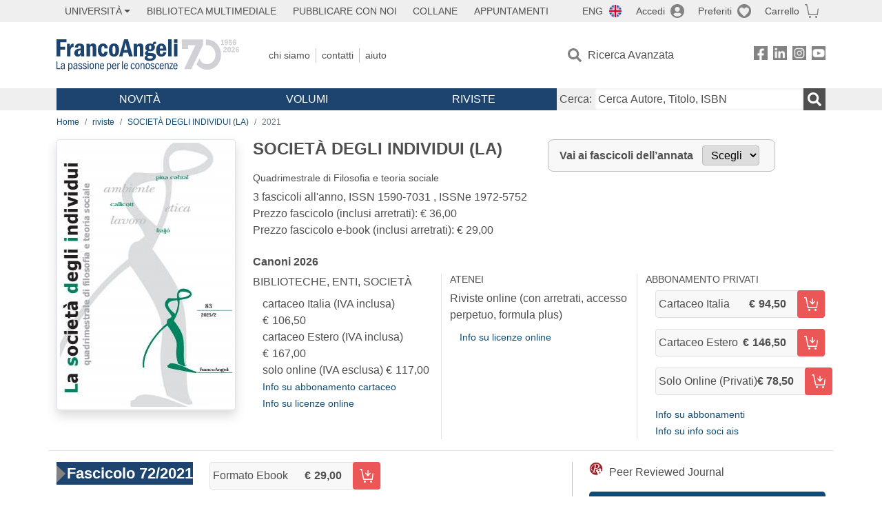

--- FILE ---
content_type: text/html; charset=utf-8
request_url: https://francoangeli.it/riviste/rivista-fascicolo?IDRivista=71&lingua=En&anno=2021
body_size: 22609
content:

<!DOCTYPE html>
<html lang="it">
<head>



    <!--
     //Inizializzazione variabile di sistema
     //Gestione CookieManClient
     -->

    <!-- Google Tag Manager -->
    <script>
        (function (w, d, s, l, i) {
            w[l] = w[l] || []; w[l].push({
                'gtm.start':
                    new Date().getTime(), event: 'gtm.js'
            }); var f = d.getElementsByTagName(s)[0],
                j = d.createElement(s), dl = l != 'dataLayer' ? '&l=' + l : ''; j.async = true; j.src =
                    'https://www.googletagmanager.com/gtm.js?id=' + i + dl; f.parentNode.insertBefore(j, f);
        })(window, document, 'script', 'dataLayer', 'GTM-MSTLCM6');</script>
    <!-- End Google Tag Manager -->
    <!--Facebook Pixel-->
    <!--End facebook Pixel -->
    <meta charset="UTF-8">
    <meta name="viewport" content="width=device-width, initial-scale=1, shrink-to-fit=no">
    <!--
        <meta name="twitter:card" content="summary" />
        <meta name="twitter:site" content="@AngeliEdizioni" />
        -->


    <meta property="og:locale" content="it_IT" />
    <meta property="og:type" content="website" />
    <meta property="og:site_name" content="FrancoAngeli" />
    <meta http="Content-Language" content="it">


        <title>SOCIET&#xC0; DEGLI INDIVIDUI (LA) /2021</title>

        <meta name="description" content="SOCIET&#xC0; DEGLI INDIVIDUI (LA) Quadrimestrale di Filosofia e teoria sociale 3 fascicoli all&#x27;anno." />
        <meta property="og:description" content="SOCIET&#xC0; DEGLI INDIVIDUI (LA) Quadrimestrale di Filosofia e teoria sociale 3 fascicoli all&#x27;anno." />

    <meta name="url" property="og:url" content="https://francoangeli.it/riviste/rivista-fascicolo?IDRivista=71&amp;lingua=En&amp;anno=2021" />

        <meta property="og:image:width" content="600" />
        <meta property="og:image:height" content="900" />
        <meta name="image" property="og:image" content="https://fapublic.blob.core.windows.net/fa-riviste/copertine/las.jpg" />



    <meta name="copyright" content="francoangeli.it, FrancoAngeli Editore, Edizioni FrancoAngeli, Franco Angeli" />

    <link rel="preconnect" href="https://fonts.gstatic.com">
    <link rel="stylesheet" href="https://fonts.googleapis.com/icon?family=Material+Icons">
    <script defer src="https://unpkg.com/htmx.org@1.5.0" integrity="sha384-oGA+prIp5Vchu6we2YkI51UtVzN9Jpx2Z7PnR1I78PnZlN8LkrCT4lqqqmDkyrvI" crossorigin="anonymous"></script>

    <link href="https://cdn.jsdelivr.net/npm/bootstrap@5.1.1/dist/css/bootstrap.min.css" rel="stylesheet" integrity="sha384-F3w7mX95PdgyTmZZMECAngseQB83DfGTowi0iMjiWaeVhAn4FJkqJByhZMI3AhiU" crossorigin="anonymous">
    <link rel="stylesheet" href="https://cdn.jsdelivr.net/npm/bootstrap-icons@1.11.3/font/bootstrap-icons.min.css">

    <link rel="stylesheet" href="/assets/vendor/owlcarousel2.3.4/assets/owl.carousel.min.css">


    <link href="https://cdn.jsdelivr.net/npm/select2@4.1.0-rc.0/dist/css/select2.min.css" rel="stylesheet" />


    <link rel="stylesheet" href="/assets/styles.css?v=x_TMoQ9gV0AXTW3z_8yWsHqGHoFJMFPMJLfnFGa06sY" />
    <link rel="stylesheet" href="/assets/navigation.css?v=j_6Yti_AyLZb8e605E-q5Gy7RsDRlqLNe2x_CKAqc4A" />

    <script src="/lib/jquery-3.6.0.min.js"></script>
    <script src="/lib/jquery-ui.min.js"></script>
    <script src="/lib/bootstrap.bundle.min.js"></script>
    <script src="/lib/select2.min.js"></script>
    <script src="/assets/vendor/owlcarousel2.3.4/owl.carousel.min.js"></script>


    
    
    

</head>
<body class="pagina-RivistaFascicoli  ">
    <!-- Google Tag Manager (noscript) -->
    <noscript>
        <iframe src="https://www.googletagmanager.com/ns.html?id=GTM-MSTLCM6"
                height="0" width="0" style="display:none;visibility:hidden"></iframe>
    </noscript>
    <!-- End Google Tag Manager (noscript) -->
    <div id="shadowlayer" class=""></div>


    <header class="container-full">
        <div class="menu-wrapper">
            <div class="top">
                <div class="visually-hidden-focusable">
                    <ul>
                        <li><a href="#anchor-menu-content" class="visually-hidden-focusable">Menu</a></li>
                        <li><a href="#anchor-main-content" class="visually-hidden-focusable">Main content</a></li>
                        <li><a href="#anchor-footer-content" class="visually-hidden-focusable">Footer</a></li>
                    </ul>
                </div>
            </div>
            <div class="middle"></div>
            <div class="bottom"></div>
        </div>
        <section class="container menu" id="main-menu">
            <nav class="mobile" data-role="mobile">
                    <a class="ico margin i-flag-eng no-hover" href="/SetLanguage?culture=en&returnUrl=%2Friviste%2Frivista-fascicolo%3FIDRivista%3D71%26lingua%3DEn%26anno%3D2021"
                       role="button" tabindex="0" aria-label="Lingua inglese"></a>

                <div class="ico i-info open-menu" data-menu="info" role="button" tabindex="0" aria-label="Info" aria-controls="info" aria-expanded="false"></div>

                    <a href="/Account/Login" class="ico i-account" data-location="/Account/Login" role="button" tabindex="0" aria-label="Login"></a>
                <a href="/Wishlist" class="ico i-preferiti " role="button" tabindex="0" aria-label="Preferiti"></a>
                <a href="/carrello/carrello" class="ico i-carrello " role="button" tabindex="0" aria-label="Carrello"></a>
                <div class="ico i-menu open-menu" data-menu="mobile" role="button" tabindex="0" aria-label="Menu" aria-haspopup="true" aria-expanded="false"></div>
            </nav>

            <nav class="topleft" data-role="topleft" id="mobile-menu-wrapper" aria-hidden="false">
                <div class="dropdown menu-item submenu">
                    <button class="btn btn-dropdown dropdown-toggle gray2 whiteOnFocus" type="button" id="dropdownMenuButton" data-bs-toggle="dropdown" aria-haspopup="true" aria-expanded="false">
                        <span id="dropdownUnivLink"> Università</span>
                    </button>
                    <div class="dropdown-menu" aria-labelledby="dropdownMenuButton">
                        <div class="link-list-wrapper">
                            <ul class="link-list">
                                <li><a class="dropdown-item list-item menu-item gray2 whiteOnFocus" href="/AreaUniversitaria/ServiziPerDocenti"><span>Docenti</span></a></li>
                                <li><a class="dropdown-item list-item menu-item gray2 whiteOnFocus" href="/AreaUniversitaria/ServiziPerStudenti"><span>Studenti</span></a></li>
                            </ul>
                        </div>
                    </div>
                </div>

                <a href="/multimedia" class="btn menu-item gray2"> Biblioteca Multimediale</a>
                <a href="/autori/16" class="btn menu-item gray2">Pubblicare con Noi</a>
                <a href="/collane" class="btn menu-item gray2">Collane</a>
                <a href="/appuntamenti" class="btn menu-item gray2">Appuntamenti</a>
            </nav>

            <nav class="actions topright" data-role="topright">

                    <a class="menu-item ico margin i-flag-eng no-hover" href="/SetLanguage?culture=en&returnUrl=%2Friviste%2Frivista-fascicolo%3FIDRivista%3D71%26lingua%3DEn%26anno%3D2021">ENG</a>

                    <a href="/Account/Login" class="menu-item login ico margin i-account gray2" data-location="/Account/Login">Accedi</a>

                <a id="iconaPreferiti" href="/Wishlist" class="menu-item ico margin i-preferiti gray2 ">Preferiti</a>
                <a id="iconaCarrello" href="/Carrello/Carrello" class="menu-item ico margin i-carrello gray2 ">Carrello</a>
            </nav>

            <nav class="branding" data-role="branding">
                <a href="/" class="logo" aria-label="Home FrancoAngeli Editore"></a>
            </nav>

            <nav class="info" data-role="info">
                <a href="/chi-siamo" class="menu-item gray2">Chi Siamo</a>
                <a href="/contatti" class="menu-item gray2">Contatti</a>
                <a href="/aiuto/" class="menu-item gray2">Aiuto</a>
            </nav>

            <nav class="search" data-role="search" id="mobile-menu-wrapper" aria-hidden="false">
                <a href="/ricerca-avanzata" class="menu-item ico-pre margin i-ricerca ricerca-avanzata ">Ricerca Avanzata</a>
            </nav>

            <nav class="social" data-role="social">
                <a href="/Facebook" class="menu-item ico i-fb filter" aria-label="FrancoAngeli su Facebook"></a>
                <a href="/Linkedin" class="menu-item ico i-ln filter" aria-label="FrancoAngeli su Linkedin" target="blank"></a>
                <a href="https://www.instagram.com/edizionifrancoangeli" class="menu-item ico  i-in filter" aria-label="FrancoAngeli su Instagram" target="blank"></a>
                <a href="https://www.youtube.com/channel/UC_bT337D8dxHFVPCbb1Yl4g" class="menu-item ico  i-yt filter" aria-label="FrancoAngeli su YouTube" target="blank"></a>
            </nav>

            <div id="anchor-menu-content" class="visually-hidden">Menu</div>


            
<nav class="main" data-role="main" id="mobile-menu-wrapper" aria-hidden="false">
    <button class="btn whiteOnFocusMenu menu-item megamenu d-lg-flex" type="button" id="dropdownMenuButtonNovita" data-bs-toggle="dropdown" aria-haspopup="true" aria-expanded="false">
        <span class="menu-item megamenu-toggle">
            <i class="bi bi-chevron-down menu-icon-down d-block d-lg-none d-none"></i>
            <i class="bi bi-chevron-right menu-icon-right d-block d-lg-none"></i>
            Novità
        </span>
    </button>
    <div class="dropdown-menu row w-100 fs-7" aria-labelledby="dropdownMenuButtonNovita">
        <div class="row">
            <div class="col-12 col-lg-8 link-list-wrapper mobile-only-menu">
                <p class="text-start fw-bold text-uppercase">Novità in Libreria</p>
                <div class="row">
                    <div class="col-12 col-lg-6 d-flex flex-column align-items-start">
                        <ul class="link-list">
                                <li><a href="/Novita?cat=E" class="menu-item mega-item gray2 text-uppercase" aria-label="Antropologia">Antropologia</a></li>
                                <li><a href="/Novita?cat=A" class="menu-item mega-item gray2 text-uppercase" aria-label="Architettura, design, arte, territorio">Architettura, design, arte, territorio</a></li>
                                <li><a href="/Novita?cat=F" class="menu-item mega-item gray2 text-uppercase" aria-label="Comunicazione e media">Comunicazione e media</a></li>
                                <li><a href="/Novita?cat=D" class="menu-item mega-item gray2 text-uppercase" aria-label="Didattica, scienze della formazione">Didattica, scienze della formazione</a></li>
                                <li><a href="/Novita?cat=B" class="menu-item mega-item gray2 text-uppercase" aria-label="Economia, economia aziendale">Economia, economia aziendale</a></li>
                                <li><a href="/Novita?cat=H" class="menu-item mega-item gray2 text-uppercase" aria-label="Efficacia personale, carriere, lavoro">Efficacia personale, carriere, lavoro</a></li>
                                <li><a href="/Novita?cat=C" class="menu-item mega-item gray2 text-uppercase" aria-label="Filosofia, letteratura, linguistica, storia">Filosofia, letteratura, linguistica, storia</a></li>
                                <li><a href="/Novita?cat=I" class="menu-item mega-item gray2 text-uppercase" aria-label="Informatica, ingegneria">Informatica, ingegneria</a></li>
                        </ul>
                    </div>
                    <div class="col-12 col-lg-6 d-flex flex-column align-items-start">
                        <ul class="link-list">
                                    <li><a href="/Novita?cat=M" class="menu-item mega-item gray2 text-uppercase" aria-label="Management, finanza, marketing, operations, HR">Management, finanza, marketing, operations, HR</a></li>
                                    <li><a href="/Novita?cat=K" class="menu-item mega-item gray2 text-uppercase" aria-label="Medicina, sanit&#xE0;">Medicina, sanit&#xE0;</a></li>
                                    <li><a href="/Novita?cat=Q" class="menu-item mega-item gray2 text-uppercase" aria-label="Politica, diritto">Politica, diritto</a></li>
                                    <li><a href="/Novita?cat=R" class="menu-item mega-item gray2 text-uppercase" aria-label="Politiche e servizi sociali">Politiche e servizi sociali</a></li>
                                    <li><a href="/Novita?cat=P" class="menu-item mega-item gray2 text-uppercase" aria-label="Psicologia e psicoterapia: teorie e tecniche">Psicologia e psicoterapia: teorie e tecniche</a></li>
                                    <li><a href="/Novita?cat=V" class="menu-item mega-item gray2 text-uppercase" aria-label="Psicologia, benessere, autoaiuto">Psicologia, benessere, autoaiuto</a></li>
                                    <li><a href="/Novita?cat=L" class="menu-item mega-item gray2 text-uppercase" aria-label="Scienze">Scienze</a></li>
                                    <li><a href="/Novita?cat=T" class="menu-item mega-item gray2 text-uppercase" aria-label="Sociologia">Sociologia</a></li>
                        </ul>
                    </div>
                </div>

            </div>
            <div class="col-12 col-lg-4 border-start mobile-only-menu">
                <p class="text-start fw-bold text-uppercase">Le Riviste: Ultime Uscite</p>
                        <div class="accordion accordion-flush" aria-label="Argomento rivista Economia">
                            <div class="col d-flex flex-column align-items-start">
                                <span class="menu-acc-toggle chv menu-item gray2 text-uppercase" role="button" tabindex="0" aria-controls="listRiviste-Economia" aria-expanded="false">Economia</span>
                                <div class="menu-acc-content" id="listRiviste-Economia">
                                    <ul class="link-list">
                                            <li><a href="/riviste/sommario/10" class="menu-item gray2" aria-label="ECONOMICS AND POLICY OF ENERGY AND THE ENVIRONMENT">ECONOMICS AND POLICY OF ENERGY AND THE ENVIRONMENT</a></li>
                                            <li><a href="/riviste/sommario/14" class="menu-item gray2" aria-label="ECONOMIA E SOCIET&#xC0; REGIONALE ">ECONOMIA E SOCIET&#xC0; REGIONALE </a></li>
                                            <li><a href="/riviste/sommario/121" class="menu-item gray2" aria-label="HISTORY OF ECONOMIC THOUGHT AND POLICY">HISTORY OF ECONOMIC THOUGHT AND POLICY</a></li>
                                            <li><a href="/riviste/sommario/163" class="menu-item gray2" aria-label="FINANCIAL REPORTING">FINANCIAL REPORTING</a></li>
                                            <li><a href="/riviste/sommario/212" class="menu-item gray2" aria-label="CORPORATE GOVERNANCE AND RESEARCH &amp; DEVELOPMENT STUDIES">CORPORATE GOVERNANCE AND RESEARCH &amp; DEVELOPMENT STUDIES</a></li>
                                            <li><a href="/riviste/sommario/214" class="menu-item gray2" aria-label="Economia agro-alimentare">Economia agro-alimentare</a></li>
                                            <li><a href="/riviste/sommario/228" class="menu-item gray2" aria-label="RIVISTA DI STUDI SULLA SOSTENIBILITA&#x27;">RIVISTA DI STUDI SULLA SOSTENIBILITA&#x27;</a></li>
                                            <li><a href="/riviste/sommario/228" class="menu-item gray2" aria-label="RIVISTA DI STUDI SULLA SOSTENIBILITA&#x27;">RIVISTA DI STUDI SULLA SOSTENIBILITA&#x27;</a></li>
                                    </ul>
                                </div>
                            </div>
                        </div>
                        <div class="accordion accordion-flush" aria-label="Argomento rivista Psicologia e Psicoterapia">
                            <div class="col d-flex flex-column align-items-start">
                                <span class="menu-acc-toggle chv menu-item gray2 text-uppercase" role="button" tabindex="0" aria-controls="listRiviste-Psicologia e Psicoterapia" aria-expanded="false">Psicologia e Psicoterapia</span>
                                <div class="menu-acc-content" id="listRiviste-Psicologia e Psicoterapia">
                                    <ul class="link-list">
                                            <li><a href="/riviste/sommario/231" class="menu-item gray2" aria-label="PSICOLOGIA DI COMUNITA&#x27;">PSICOLOGIA DI COMUNITA&#x27;</a></li>
                                            <li><a href="/riviste/sommario/213" class="menu-item gray2" aria-label="QUADERNI DI PSICOTERAPIA COGNITIVA">QUADERNI DI PSICOTERAPIA COGNITIVA</a></li>
                                            <li><a href="/riviste/sommario/195" class="menu-item gray2" aria-label="PSICOTERAPIA PSICOANALITICA">PSICOTERAPIA PSICOANALITICA</a></li>
                                            <li><a href="/riviste/sommario/227" class="menu-item gray2" aria-label="QUADERNI DI GESTALT">QUADERNI DI GESTALT</a></li>
                                            <li><a href="/riviste/sommario/22" class="menu-item gray2" aria-label="INTERAZIONI">INTERAZIONI</a></li>
                                            <li><a href="/riviste/sommario/34" class="menu-item gray2" aria-label="PSICOTERAPIA E SCIENZE UMANE">PSICOTERAPIA E SCIENZE UMANE</a></li>
                                            <li><a href="/riviste/sommario/106" class="menu-item gray2" aria-label="RIVISTA SPERIMENTALE DI FRENIATRIA">RIVISTA SPERIMENTALE DI FRENIATRIA</a></li>
                                    </ul>
                                </div>
                            </div>
                        </div>
                        <div class="accordion accordion-flush" aria-label="Argomento rivista Sociologia">
                            <div class="col d-flex flex-column align-items-start">
                                <span class="menu-acc-toggle chv menu-item gray2 text-uppercase" role="button" tabindex="0" aria-controls="listRiviste-Sociologia" aria-expanded="false">Sociologia</span>
                                <div class="menu-acc-content" id="listRiviste-Sociologia">
                                    <ul class="link-list">
                                            <li><a href="/riviste/sommario/107" class="menu-item gray2" aria-label="SALUTE E SOCIET&#xC0;">SALUTE E SOCIET&#xC0;</a></li>
                                            <li><a href="/riviste/sommario/109" class="menu-item gray2" aria-label="RIV Rassegna Italiana di Valutazione">RIV Rassegna Italiana di Valutazione</a></li>
                                            <li><a href="/riviste/sommario/149" class="menu-item gray2" aria-label="MONDI MIGRANTI">MONDI MIGRANTI</a></li>
                                            <li><a href="/riviste/sommario/73" class="menu-item gray2" aria-label="STUDI ORGANIZZATIVI ">STUDI ORGANIZZATIVI </a></li>
                                    </ul>
                                </div>
                            </div>
                        </div>
                        <div class="accordion accordion-flush" aria-label="Argomento rivista Scienze del territorio">
                            <div class="col d-flex flex-column align-items-start">
                                <span class="menu-acc-toggle chv menu-item gray2 text-uppercase" role="button" tabindex="0" aria-controls="listRiviste-Scienze del territorio" aria-expanded="false">Scienze del territorio</span>
                                <div class="menu-acc-content" id="listRiviste-Scienze del territorio">
                                    <ul class="link-list">
                                            <li><a href="/riviste/sommario/188" class="menu-item gray2" aria-label="CRIOS">CRIOS</a></li>
                                            <li><a href="/riviste/sommario/217" class="menu-item gray2" aria-label="RIVISTA GEOGRAFICA ITALIANA">RIVISTA GEOGRAFICA ITALIANA</a></li>
                                            <li><a href="/riviste/sommario/224" class="menu-item gray2" aria-label="RIVISTA ITALIANA DI ACUSTICA">RIVISTA ITALIANA DI ACUSTICA</a></li>
                                    </ul>
                                </div>
                            </div>
                        </div>
                        <div class="accordion accordion-flush" aria-label="Argomento rivista Politica, diritto">
                            <div class="col d-flex flex-column align-items-start">
                                <span class="menu-acc-toggle chv menu-item gray2 text-uppercase" role="button" tabindex="0" aria-controls="listRiviste-Politica, diritto" aria-expanded="false">Politica, diritto</span>
                                <div class="menu-acc-content" id="listRiviste-Politica, diritto">
                                    <ul class="link-list">
                                            <li><a href="/riviste/sommario/165" class="menu-item gray2" aria-label="CITTADINANZA EUROPEA (LA)">CITTADINANZA EUROPEA (LA)</a></li>
                                            <li><a href="/riviste/sommario/116" class="menu-item gray2" aria-label="DEMOCRAZIA E DIRITTO">DEMOCRAZIA E DIRITTO</a></li>
                                    </ul>
                                </div>
                            </div>
                        </div>
                        <div class="accordion accordion-flush" aria-label="Argomento rivista Scienze della formazione">
                            <div class="col d-flex flex-column align-items-start">
                                <span class="menu-acc-toggle chv menu-item gray2 text-uppercase" role="button" tabindex="0" aria-controls="listRiviste-Scienze della formazione" aria-expanded="false">Scienze della formazione</span>
                                <div class="menu-acc-content" id="listRiviste-Scienze della formazione">
                                    <ul class="link-list">
                                            <li><a href="/riviste/sommario/191" class="menu-item gray2" aria-label="EDUCATION SCIENCES AND  SOCIETY">EDUCATION SCIENCES AND  SOCIETY</a></li>
                                            <li><a href="/riviste/sommario/215" class="menu-item gray2" aria-label="EXCELLENCE AND INNOVATION IN LEARNING AND TEACHING">EXCELLENCE AND INNOVATION IN LEARNING AND TEACHING</a></li>
                                            <li><a href="/riviste/sommario/234" class="menu-item gray2" aria-label="QUADERNI DI DIDATTICA DELLA SCRITTURA">QUADERNI DI DIDATTICA DELLA SCRITTURA</a></li>
                                    </ul>
                                </div>
                            </div>
                        </div>
                        <div class="accordion accordion-flush" aria-label="Argomento rivista Storia">
                            <div class="col d-flex flex-column align-items-start">
                                <span class="menu-acc-toggle chv menu-item gray2 text-uppercase" role="button" tabindex="0" aria-controls="listRiviste-Storia" aria-expanded="false">Storia</span>
                                <div class="menu-acc-content" id="listRiviste-Storia">
                                    <ul class="link-list">
                                            <li><a href="/riviste/sommario/164" class="menu-item gray2" aria-label="ITALIA CONTEMPORANEA">ITALIA CONTEMPORANEA</a></li>
                                            <li><a href="/riviste/sommario/50" class="menu-item gray2" aria-label="SOCIET&#xC0; E STORIA ">SOCIET&#xC0; E STORIA </a></li>
                                    </ul>
                                </div>
                            </div>
                        </div>
                        <div class="accordion accordion-flush" aria-label="Argomento rivista Filosofia">
                            <div class="col d-flex flex-column align-items-start">
                                <span class="menu-acc-toggle chv menu-item gray2 text-uppercase" role="button" tabindex="0" aria-controls="listRiviste-Filosofia" aria-expanded="false">Filosofia</span>
                                <div class="menu-acc-content" id="listRiviste-Filosofia">
                                    <ul class="link-list">
                                            <li><a href="/riviste/sommario/71" class="menu-item gray2" aria-label="SOCIET&#xC0; DEGLI INDIVIDUI (LA)">SOCIET&#xC0; DEGLI INDIVIDUI (LA)</a></li>
                                    </ul>
                                </div>
                            </div>
                        </div>
            </div>
        </div>
        <p class="mega-footer">Per restare informati sulle nostre novità e le ultime uscite delle nostre riviste, iscriviti alle nostre <a href="/Informatemi"><strong>Newsletter</strong></a></p>
    </div>

    <button class="btn whiteOnFocusMenu menu-item megamenu" type="button" id="dropdownMenuButtonVolumi" data-bs-toggle="dropdown" aria-haspopup="true" aria-expanded="false">
        <span class="menu-item megamenu-toggle">
            <i class="bi bi-chevron-down menu-icon-down d-block d-lg-none d-none"></i>
            <i class="bi bi-chevron-right menu-icon-right d-block d-lg-none"></i>
            Volumi
        </span>
    </button>
    <div class="dropdown-menu row fs-7 text-uppercase" aria-labelledby="dropdownMenuButtonVolumi">
        <div class="link-list-wrapper">
            <ul class="link-list">
                        <li><a href="/Volumi?cat=E" class="menu-item mega-item gray2" aria-label="Antropologia">Antropologia</a></li>
                        <li><a href="/Volumi?cat=A" class="menu-item mega-item gray2" aria-label="Architettura, design, arte, territorio">Architettura, design, arte, territorio</a></li>
                        <li><a href="/Volumi?cat=F" class="menu-item mega-item gray2" aria-label="Comunicazione e media">Comunicazione e media</a></li>
                        <li><a href="/Volumi?cat=D" class="menu-item mega-item gray2" aria-label="Didattica, scienze della formazione">Didattica, scienze della formazione</a></li>
                        <li><a href="/Volumi?cat=B" class="menu-item mega-item gray2" aria-label="Economia, economia aziendale">Economia, economia aziendale</a></li>
                        <li><a href="/Volumi?cat=H" class="menu-item mega-item gray2" aria-label="Efficacia personale, carriere, lavoro">Efficacia personale, carriere, lavoro</a></li>
                        <li><a href="/Volumi?cat=C" class="menu-item mega-item gray2" aria-label="Filosofia, letteratura, linguistica, storia">Filosofia, letteratura, linguistica, storia</a></li>
                        <li><a href="/Volumi?cat=I" class="menu-item mega-item gray2" aria-label="Informatica, ingegneria">Informatica, ingegneria</a></li>
                        <li><a href="/Volumi?cat=M" class="menu-item mega-item gray2" aria-label="Management, finanza, marketing, operations, HR">Management, finanza, marketing, operations, HR</a></li>
                        <li><a href="/Volumi?cat=K" class="menu-item mega-item gray2" aria-label="Medicina, sanit&#xE0;">Medicina, sanit&#xE0;</a></li>
                        <li><a href="/Volumi?cat=Q" class="menu-item mega-item gray2" aria-label="Politica, diritto">Politica, diritto</a></li>
                        <li><a href="/Volumi?cat=R" class="menu-item mega-item gray2" aria-label="Politiche e servizi sociali">Politiche e servizi sociali</a></li>
                        <li><a href="/Volumi?cat=P" class="menu-item mega-item gray2" aria-label="Psicologia e psicoterapia: teorie e tecniche">Psicologia e psicoterapia: teorie e tecniche</a></li>
                        <li><a href="/Volumi?cat=V" class="menu-item mega-item gray2" aria-label="Psicologia, benessere, autoaiuto">Psicologia, benessere, autoaiuto</a></li>
                        <li><a href="/Volumi?cat=L" class="menu-item mega-item gray2" aria-label="Scienze">Scienze</a></li>
                        <li><a href="/Volumi?cat=T" class="menu-item mega-item gray2" aria-label="Sociologia">Sociologia</a></li>
            </ul>
            <p class="mega-footer">Per restare informati sulle nostre novità e le ultime uscite delle nostre riviste, iscriviti alle nostre <a href="/Informatemi"><strong>Newsletter</strong></a></p>
        </div>
    </div>

    <button class="btn whiteOnFocusMenu menu-item megamenu" type="button" id="dropdownMenuButtonRiviste" data-bs-toggle="dropdown" aria-haspopup="true" aria-expanded="false">
        <span class="menu-item megamenu-toggle">
            <i class="bi bi-chevron-down menu-icon-down d-block d-lg-none d-none"></i>
            <i class="bi bi-chevron-right menu-icon-right d-block d-lg-none"></i>
            Riviste
        </span>
    </button>
    <div class="dropdown-menu row  fs-7 text-uppercase" aria-labelledby="dropdownMenuButtonRiviste">
        <div class="link-list-wrapper">
            <ul class="link-list">
                <li></><a href="/riviste/sommari" class="menu-item mega-item gray2" aria-label="Elenco Alfabetico">Elenco Alfabetico</a></li>
                <li><a href="/riviste/discipline" class="menu-item mega-item gray2" aria-label="Elenco per Disciplina">Elenco per Disciplina</a></li>
                <li><a href="/aiuto/13" class="menu-item mega-item gray2" aria-label="Servizi per Biblioteche ed Enti">Servizi per Biblioteche ed Enti</a></li>
                <li><a href="/aiuto/15" class="menu-item mega-item gray2" aria-label="Servizi per Atenei">Servizi per Atenei</a></li>
                <li><a href="/aiuto/5" class="menu-item mega-item gray2" aria-label="Servizi per Utenti Privati">Servizi per Utenti Privati </a></li>
                <li><a href="/aiuto/40" class="menu-item mega-item gray2" aria-label="Arretrati">Arretrati</a></li>
            </ul>
            <p class="mega-footer">Per restare informati sulle nostre novità e le ultime uscite delle nostre riviste, iscriviti alle nostre <a href="/Informatemi"><strong>Newsletter</strong></a></p>
        </div>
    </div>
</nav>

<nav class="searchbox" data-role="searchbox">
    <form method="get" action="/Risultati">
        <div style="align-self:center;" class="m-1">
            <label for="input-search">Cerca:</label>
        </div>

        <input type="text" name="Ta" id="input-search" class="searchbox-input" aria-label="Cerca Autore, Titolo, ISBN" placeholder="Cerca Autore, Titolo, ISBN" autocomplete="off" />
        <button type="submit" class="ico i-ricerca ricerca" aria-label="Ricerca"></button>
    </form>

    <div class="risultato"></div>
</nav>


            <nav class="account" data-role="account">
                <a href="/account" class="menu-item" aria-label="I miei dati">I miei dati</a>
                <a href="/account/recapiti" class="menu-item" aria-label="Indirizzi">Indirizzi</a>
                <a href="/account/newsletter" class="menu-item" aria-label="Newsletter">Newsletter</a>
                <a href="/account/EbookAcquistati" class="menu-item" aria-label="e-Book">e-Book</a>
                <a href="/account/abbonamenti" class="menu-item" aria-label="Abbonamenti">Abbonamenti</a>
                <a href="/account/fascicoli" class="menu-item" aria-label="Fascicoli">Fascicoli</a>
                <a href="/account/downloadcredit" class="menu-item" aria-label="Download Credit</">Download Credit</a>
                <a href="/account/ordini" class="menu-item" aria-label="Ordini">Ordini</a>
                <a href="/account/sicurezza" class="menu-item" aria-label="Password">Password</a>
                <!-- <a href="/account/" class="menu-item">Storico</a> -->
                <!-- <p class="section-title" >Area Docente</p> -->
                <a href="/account/docente-modulo" class="menu-item" aria-label="Modulo Richieste">Modulo Richieste</a>
                <a href="/account/docente-richiesta" class="menu-item" aria-label="Volumi Richiesti">Volumi Richiesti</a>
                <!-- <p class="section-title" >Area Librerie</p> -->
                <a href="/account/comunicati" class="menu-item" aria-label="Comunicati">Comunicati</a>
                <!-- <a href="/account/librerie" class="menu-item">CAricamento Ordini</a> -->
                <a href="/Account/Logout" class="menu-item" aria-label="Esci">Esci</a>
            </nav>
        </section>
    </header>

    <div id="anchor-main-content" class="visually-hidden">Main content</div>

    
<main role="main" class="container">

    <nav aria-label="breadcrumb">
        <ol class="breadcrumb">
            <li class="breadcrumb-item"><a href="/">Home</a></li>
            <li class="breadcrumb-item"><a href="/riviste/sommari">riviste</a></li>
            <li class="breadcrumb-item"><a href="/riviste/sommario/71/societ&#xE0;-degli-individui-(la)">SOCIET&#xC0; DEGLI INDIVIDUI (LA)</a></li>
            <li class="breadcrumb-item active" aria-current="page">2021</li>
        </ol>
    </nav>

    <section class="row border-bottom pb-md-3 mb-3">

            <section class="col-12">
                <div class="row">
                    <picture class="col-md-3 d-flex d-md-block justify-content-center mb-3">
                        <img src="https://fapublic.blob.core.windows.net/fa-riviste/copertine/las.jpg" class="img-fluid img-thumbnail shadow" onerror="this.onerror=null; this.src='/Assets/Img/MissingBook.png'" alt="SOCIET&#xC0; DEGLI INDIVIDUI (LA)">
                    </picture>
                    <input id="copertinaUrl" value="https://fapublic.blob.core.windows.net/fa-riviste/copertine/las.jpg" hidden>
                    <div class="col-md-9">
                        <div class="row">
                            <div class="col-12 col-lg-6 mb-3">
                                <h1 class="fw-bold fs-4 text-notransform">SOCIET&#xC0; DEGLI INDIVIDUI (LA)</h1>
                                <h2 class="fs-7 text-notransform">Quadrimestrale di Filosofia e teoria sociale</h2>
                                <p class="">
                                    3 fascicoli all'anno, ISSN 1590-7031 , ISSNe 1972-5752<br>
                                    Prezzo fascicolo (inclusi arretrati): € 36,00<br>
                                    Prezzo fascicolo e-book (inclusi arretrati): € 29,00
                                </p>
                            </div>
                            <div class="col-12 col-md-5 mb-3">
                                <form id="selectForm1" method="get" action="/riviste/rivista-fascicolo">
                                    <div class="change-year">
                                        <input type="hidden" name="IDRivista" value="71" />
                                        <input type="hidden" name="lingua" value="It" />
                                        <input type="hidden" id="hiddenAnno2" name="anno" value="2021" />

                                        <label for="anno-fascicolo">Vai ai fascicoli dell’annata</label>

                                        <select id="anno-fascicolo" onchange="annataSelected('anno-fascicolo','hiddenAnno2','selectForm1');">
                                            <option>Scegli</option>
                                                    <option value="2025">2025</option>
                                                    <option value="2024">2024</option>
                                                    <option value="2023">2023</option>
                                                    <option value="2022">2022</option>
                                                    <option value="2021">2021</option>
                                                    <option value="2020">2020</option>
                                                    <option value="2019">2019</option>
                                                    <option value="2018">2018</option>
                                                    <option value="2017">2017</option>
                                                    <option value="2016">2016</option>
                                                    <option value="2015">2015</option>
                                                    <option value="2014">2014</option>
                                                    <option value="2013">2013</option>
                                                    <option value="2012">2012</option>
                                                    <option value="2011">2011</option>
                                                    <option value="2010">2010</option>
                                                    <option value="2009">2009</option>
                                                    <option value="2008">2008</option>
                                                    <option value="2007">2007</option>
                                                    <option value="2006">2006</option>
                                                    <option value="2005">2005</option>
                                                    <option value="2004">2004</option>
                                                    <option value="2003">2003</option>
                                                    <option value="2002">2002</option>
                                                    <option value="2001">2001</option>
                                                    <option value="2000">2000</option>
                                                    <option value="1999">1999</option>
                                                    <option value="1998">1998</option>
                                        </select>

                                    </div>
                                </form>
                            </div>

                            <div class="col-12">
                                <h2 class="fw-bold text-notransform">Canoni <span class="anno">2026</span></h2>
                                <div class="row">
                                    <div class="col-12 col-md-4">
                                        <p class="text-uppercase">Biblioteche, Enti, Società</p>
                                        <ul>
                                                <li>cartaceo Italia (IVA inclusa) <span class="euro">106,50</span></li>
                                                <li>cartaceo Estero (IVA inclusa) <span class="euro">167,00</span></li>
                                                <li>solo online   (IVA esclusa) <span class="euro">117,00</span></li>
                                            <li><a href="/aiuto/13" class="fs-7">Info su abbonamento cartaceo</a></li>
                                            <li><a href="/aiuto/13" class="fs-7">Info su licenze online</a></li>
                                        </ul>
                                    </div>
                                    <div class="col-12 col-md-4 border-start border-end">
                                        <h3 class="text-uppercase">Atenei</h3>
                                        <p>Riviste online (con arretrati, accesso perpetuo, formula plus)</p>
                                        <ul>
                                            <li><a href="/aiuto/13" class="fs-7">Info su licenze online</a></li>
                                        </ul>
                                    </div>
                                    <div class="col-12 col-md-4">
                                        <h3 class="text-uppercase">Abbonamento Privati</h3>
                                            <ul>
                                                    <li>
                                                        <button class="btn secondario carrello-in w-100 d-flex justify-content-between mb-3"
                                                                onclick="addCarrello(10
                                                                                    ,6
                                                                                    ,12
                                                                                    ,'cartaceo (Italia)'
                                                                                    ,94.50)">
                                                            <span class="ps-1 text-capitalize">
                                                                cartaceo Italia
                                                            </span>
                                                            <span class="euro fw-bold d-flex align-items-center">
                                                                94,50
                                                                <i class="btn rosso ico carrello-in ms-3"></i>
                                                            </span>
                                                            <span class="visually-hidden">Aggiungi al carrello</span>
                                                        </button>
                                                    </li>
                                                    <li>
                                                        <button class="btn secondario carrello-in w-100 d-flex justify-content-between mb-3"
                                                                onclick="addCarrello(10
                                                                                    ,6
                                                                                    ,13
                                                                                    ,'cartaceo (Estero)'
                                                                                    ,146.50)">
                                                            <span class="ps-1 text-capitalize">
                                                                cartaceo Estero
                                                            </span>
                                                            <span class="euro fw-bold d-flex align-items-center">
                                                                146,50
                                                                <i class="btn rosso ico carrello-in ms-3"></i>
                                                            </span>
                                                            <span class="visually-hidden">Aggiungi al carrello</span>
                                                        </button>
                                                    </li>
                                                    <li>
                                                        <button class="btn secondario carrello-in w-100 d-flex justify-content-between mb-3"
                                                                onclick="addCarrello(10
                                                                                    ,6
                                                                                    ,23
                                                                                    ,'solo online (privati) '
                                                                                    ,78.50)">
                                                            <span class="ps-1 text-capitalize">
                                                                solo online (privati) 
                                                            </span>
                                                            <span class="euro fw-bold d-flex align-items-center">
                                                                78,50
                                                                <i class="btn rosso ico carrello-in ms-3"></i>
                                                            </span>
                                                            <span class="visually-hidden">Aggiungi al carrello</span>
                                                        </button>
                                                    </li>
                                            </ul>
                                        <ul>
                                            <li><a href="/aiuto/5" class="fs-7">Info su abbonamenti</a></li>
                                                <li>
                                                        <a href="https://static.francoangeli.it/fa-contenuti/riviste/moduli\las_conv.pdf" class="fs-7">Info su info soci ais</a>
                                                </li>
                                        </ul>
                                    </div>
                                </div>
                            </div>
                        </div>

                    </div>

                </div>
            </section>


    </section>

    <div class="layout-sidemenu row">

        <section class="main tab-content col-lg-8 col-md-12">

            <section class="annata" id="anno2020">
                <article class="mb-5">
                        <div class="row mb-6">
                            <div class="col-auto">
                                    <div class="fs-5 bg-primary mb-3 w-auto">
                                                <p class="fs-5">  <span class="NumFascicolo">Fascicolo 72/2021</span> <span class="TitoloFascicolo"></span></p>
                                    </div>
                            </div>

                            <div class="col-auto">
                                        <button class="btn secondario carrello-in w-100 d-flex justify-content-between mb-3"
                                                onclick="addCarrello(9288
                                                                ,7
                                                                ,25
                                                                ,'Fascicolo 72/2021'
                                                                ,29.00)">
                                            <span class="ps-1 text-capitalize pe-4">
                                                Formato Ebook
                                            </span>
                                            <span class="euro fw-bold d-flex align-items-center">
                                                29,00
                                                <i class="btn rosso ico carrello-in ms-3"></i>
                                            </span>
                                            <span class="visually-hidden">Aggiungi al carrello Fascicolo 72/2021</span>
                                        </button>
                            </div>
                        </div>
                            <div class="row">
                                <div class="col-12 ">
                                    <h3 class="fs-6 fw-bold text-notransform">Questioni di bioetica</h3>
                                </div>
                            </div>
                            <ul class="lines mt-2 mb-2">
                                                <li>
                                                    <a href="/riviste/articolo/70587" class="ico-pre rivista-pdf d-flex flex-row mb-3">
                                                        <span class="ps-2">Mara Meletti, Le sfide della bioetica </span>
                                                    </a>
                                                </li>
                                                <li>
                                                    <a href="/riviste/articolo/70588" class="ico-pre rivista-pdf d-flex flex-row mb-3">
                                                        <span class="ps-2"> Massimo Reichlin, "Principles of Biomedical Ethics": un bilancio </span>
                                                    </a>
                                                </li>
                                                <li>
                                                    <a href="/riviste/articolo/70589" class="ico-pre rivista-pdf d-flex flex-row mb-3">
                                                        <span class="ps-2"> Piergiorgio Donatelli, Dove va la bioetica </span>
                                                    </a>
                                                </li>
                                                <li>
                                                    <a href="/riviste/articolo/70590" class="ico-pre rivista-pdf d-flex flex-row mb-3">
                                                        <span class="ps-2"> Beatrice Centi, Quando l’‘eccezione’ deve essere la regola. A proposito della nozione di dovere largo in Kan </span>
                                                    </a>
                                                </li>
                                                <li>
                                                    <a href="/riviste/articolo/70591" class="ico-pre rivista-pdf d-flex flex-row mb-3">
                                                        <span class="ps-2">Maria Zanichelli, La condizione della persona anziana come problema bioetico. </span>
                                                    </a>
                                                </li>
                                                <li>
                                                    <a href="/riviste/articolo/70592" class="ico-pre rivista-pdf d-flex flex-row mb-3">
                                                        <span class="ps-2">Antonio D&#x2019;Aloia, Dopo le decisioni della Corte Costituzionale sul suicidio medicalmente assistito </span>
                                                    </a>
                                                </li>
                            </ul>
                            <div class="row">
                                <div class="col-12 ">
                                    <h3 class="fs-6 fw-bold text-notransform">Archivio</h3>
                                </div>
                            </div>
                            <ul class="lines mt-2 mb-2">
                                                <li>
                                                    <a href="/riviste/articolo/70593" class="ico-pre rivista-pdf d-flex flex-row mb-3">
                                                        <span class="ps-2">Susi Ferrarello, Mente-Corpo: una relazione categoriale </span>
                                                    </a>
                                                </li>
                                                <li>
                                                    <a href="/riviste/articolo/70596" class="ico-pre rivista-pdf d-flex flex-row mb-3">
                                                        <span class="ps-2">Mara Meletti, Corpi, menti, persone </span>
                                                    </a>
                                                </li>
                            </ul>
                            <div class="row">
                                <div class="col-12 ">
                                    <h3 class="fs-6 fw-bold text-notransform">Un dialogo</h3>
                                </div>
                            </div>
                            <ul class="lines mt-2 mb-2">
                                                <li>
                                                    <a href="/riviste/articolo/70597" class="ico-pre rivista-pdf d-flex flex-row mb-3">
                                                        <span class="ps-2">Kleanthis Mantzouranis , Valentina Petrolini, Il lato oscuro delle emozioni </span>
                                                    </a>
                                                </li>
                            </ul>
                            <div class="row">
                                <div class="col-12 ">
                                    <h3 class="fs-6 fw-bold text-notransform">Feuerbach e l'antiumanesimo</h3>
                                </div>
                            </div>
                            <ul class="lines mt-2 mb-2">
                                                <li>
                                                    <a href="/riviste/articolo/70598" class="ico-pre rivista-pdf d-flex flex-row mb-3">
                                                        <span class="ps-2">Emmanuel Chaput, Dalla morte di Dio alla morte dell’Uomo. Umanesimo di Feuerbach e antiumanesimo poststrutturalista </span>
                                                    </a>
                                                </li>
                            </ul>
                            <div class="row">
                                <div class="col-12 ">
                                    <h3 class="fs-6 fw-bold text-notransform"></h3>
                                </div>
                            </div>
                            <ul class="lines mt-2 mb-2">
                                                <li>
                                                    <a href="/riviste/articolo/70600" class="ico-pre rivista-pdf d-flex flex-row mb-3">
                                                        <span class="ps-2">Mara Meletti, Simona Bertolini, Giuseppe Turchi, Judikael Castelo Branco, Alberto Siclari, Silvano Allasia, Note di lettura </span>
                                                    </a>
                                                </li>
                                                <li>
                                                    <a href="/riviste/articolo/70601" class="ico-pre rivista-free d-flex flex-row mb-3">
                                                        <span class="ps-2">A cura della Redazione, Autori </span>
                                                    </a>
                                                </li>
                            </ul>
                        <hr />
                        <div class="row mb-6">
                            <div class="col-auto">
                                    <div class="fs-5 bg-primary mb-3 w-auto">
                                                <p class="fs-5">  <span class="NumFascicolo">Fascicolo 71/2021</span> <span class="TitoloFascicolo"></span></p>
                                    </div>
                            </div>

                            <div class="col-auto">
                                        <button class="btn secondario carrello-in w-100 d-flex justify-content-between mb-3"
                                                onclick="addCarrello(9206
                                                                ,7
                                                                ,25
                                                                ,'Fascicolo 71/2021'
                                                                ,29.00)">
                                            <span class="ps-1 text-capitalize pe-4">
                                                Formato Ebook
                                            </span>
                                            <span class="euro fw-bold d-flex align-items-center">
                                                29,00
                                                <i class="btn rosso ico carrello-in ms-3"></i>
                                            </span>
                                            <span class="visually-hidden">Aggiungi al carrello Fascicolo 71/2021</span>
                                        </button>
                            </div>
                        </div>
                            <div class="row">
                                <div class="col-12 ">
                                    <h3 class="fs-6 fw-bold text-notransform"></h3>
                                </div>
                            </div>
                            <ul class="lines mt-2 mb-2">
                                                <li>
                                                    <a href="/riviste/articolo/69591" class="ico-pre rivista-pdf d-flex flex-row mb-3">
                                                        <span class="ps-2">Fulvia De Luise, Il coraggio degli antichi: una virtù per veri uomini </span>
                                                    </a>
                                                </li>
                                                <li>
                                                    <a href="/riviste/articolo/69592" class="ico-pre rivista-pdf d-flex flex-row mb-3">
                                                        <span class="ps-2">Fabrizio Amerini, Tommaso d’Aquino e il coraggio </span>
                                                    </a>
                                                </li>
                                                <li>
                                                    <a href="/riviste/articolo/69593" class="ico-pre rivista-pdf d-flex flex-row mb-3">
                                                        <span class="ps-2">Paola Giacomoni, Il corpo del coraggio </span>
                                                    </a>
                                                </li>
                                                <li>
                                                    <a href="/riviste/articolo/69594" class="ico-pre rivista-pdf d-flex flex-row mb-3">
                                                        <span class="ps-2">Alberto Siclari, Il coraggio di scegliere </span>
                                                    </a>
                                                </li>
                                                <li>
                                                    <a href="/riviste/articolo/69595" class="ico-pre rivista-pdf d-flex flex-row mb-3">
                                                        <span class="ps-2">Giuliano Campioni, Sul tema dell’eroismo in Friedrich Nietzsche </span>
                                                    </a>
                                                </li>
                                                <li>
                                                    <a href="/riviste/articolo/69596" class="ico-pre rivista-pdf d-flex flex-row mb-3">
                                                        <span class="ps-2">Samantha Novello, Resistere alla peste. Per una fenomenologia del coraggio come ‘passione politica </span>
                                                    </a>
                                                </li>
                                                <li>
                                                    <a href="/riviste/articolo/69597" class="ico-pre rivista-pdf d-flex flex-row mb-3">
                                                        <span class="ps-2"> Emanuele Russo, Riscoprire il coraggio antico nel quotidiano contemporaneo </span>
                                                    </a>
                                                </li>
                                                <li>
                                                    <a href="/riviste/articolo/69598" class="ico-pre rivista-pdf d-flex flex-row mb-3">
                                                        <span class="ps-2"> Sergio Benvenuto, Il coraggio di amare Lo scacco delle personalità ‘come se </span>
                                                    </a>
                                                </li>
                                                <li>
                                                    <a href="/riviste/articolo/69599" class="ico-pre rivista-pdf d-flex flex-row mb-3">
                                                        <span class="ps-2">Simona Argentieri, L’eroismo come valore e come patologia Per vocazione, per professione, per caso </span>
                                                    </a>
                                                </li>
                                                <li>
                                                    <a href="/riviste/articolo/69600" class="ico-pre rivista-pdf d-flex flex-row mb-3">
                                                        <span class="ps-2">Fulvia De Luise, Un testo illuminista di discussa attribuzione </span>
                                                    </a>
                                                </li>
                                                <li>
                                                    <a href="/riviste/articolo/69601" class="ico-pre rivista-pdf d-flex flex-row mb-3">
                                                        <span class="ps-2">Fulvia De Luise, Riflessioni sul coraggio delle donne </span>
                                                    </a>
                                                </li>
                                                <li>
                                                    <a href="/riviste/articolo/69602" class="ico-pre rivista-pdf d-flex flex-row mb-3">
                                                        <span class="ps-2">Elena Laurenzi, I non luoghi della storia. María Zambrano, Ernst Bloch, Walter Benjamin e l’utopia </span>
                                                    </a>
                                                </li>
                                                <li>
                                                    <a href="/riviste/articolo/69603" class="ico-pre rivista-pdf d-flex flex-row mb-3">
                                                        <span class="ps-2">Timothy Tambassi, Note di lettura. Distopie geografiche per futuri verosimili </span>
                                                    </a>
                                                </li>
                                                <li>
                                                    <a href="/riviste/articolo/69604" class="ico-pre rivista-free d-flex flex-row mb-3">
                                                        <span class="ps-2">A cura della Redazione, Gli  Autori di questo numero </span>
                                                    </a>
                                                </li>
                            </ul>
                        <hr />
                        <div class="row mb-6">
                            <div class="col-auto">
                                    <div class="fs-5 bg-primary mb-3 w-auto">
                                                <p class="fs-5">  <span class="NumFascicolo">Fascicolo 70/2021</span> <span class="TitoloFascicolo"></span></p>
                                    </div>
                            </div>

                            <div class="col-auto">
                                        <button class="btn secondario carrello-in w-100 d-flex justify-content-between mb-3"
                                                onclick="addCarrello(9144
                                                                ,7
                                                                ,25
                                                                ,'Fascicolo 70/2021'
                                                                ,29.00)">
                                            <span class="ps-1 text-capitalize pe-4">
                                                Formato Ebook
                                            </span>
                                            <span class="euro fw-bold d-flex align-items-center">
                                                29,00
                                                <i class="btn rosso ico carrello-in ms-3"></i>
                                            </span>
                                            <span class="visually-hidden">Aggiungi al carrello Fascicolo 70/2021</span>
                                        </button>
                            </div>
                        </div>
                            <div class="row">
                                <div class="col-12 ">
                                    <h3 class="fs-6 fw-bold text-notransform"></h3>
                                </div>
                            </div>
                            <ul class="lines mt-2 mb-2">
                                                <li>
                                                    <a href="/riviste/articolo/68830" class="ico-pre rivista-free d-flex flex-row mb-3">
                                                        <span class="ps-2">Ferruccio Andolfi, Paolo Costa, Premessa </span>
                                                    </a>
                                                </li>
                                                <li>
                                                    <a href="/riviste/articolo/68831" class="ico-pre rivista-pdf d-flex flex-row mb-3">
                                                        <span class="ps-2">Mauro Pesce, La conversione ebraico-cristiana e la sua deformazione medievale </span>
                                                    </a>
                                                </li>
                                                <li>
                                                    <a href="/riviste/articolo/68832" class="ico-pre rivista-pdf d-flex flex-row mb-3">
                                                        <span class="ps-2">Roberto Alciati, Emiliano R. Urciuoli, "Andare in crisi". La conversione cristiana antica al di là delle metafisiche del soggetto </span>
                                                    </a>
                                                </li>
                                                <li>
                                                    <a href="/riviste/articolo/68833" class="ico-pre rivista-pdf d-flex flex-row mb-3">
                                                        <span class="ps-2">Simonetta Valenti, Figure della conversione. Il teatro di Paul Claudel </span>
                                                    </a>
                                                </li>
                                                <li>
                                                    <a href="/riviste/articolo/68834" class="ico-pre rivista-pdf d-flex flex-row mb-3">
                                                        <span class="ps-2">Michael Ruse, Come fu che un quacchero perse Dio e trovò Darwin </span>
                                                    </a>
                                                </li>
                                                <li>
                                                    <a href="/riviste/articolo/68835" class="ico-pre rivista-pdf d-flex flex-row mb-3">
                                                        <span class="ps-2">Massimo Bernardi , Paolo Costa, Metamorfosi naturali: un dialogo </span>
                                                    </a>
                                                </li>
                                                <li>
                                                    <a href="/riviste/articolo/68836" class="ico-pre rivista-pdf d-flex flex-row mb-3">
                                                        <span class="ps-2">Tonia Cancrini, La conversione: cambiamento catastrofico o nuova apertura? </span>
                                                    </a>
                                                </li>
                                                <li>
                                                    <a href="/riviste/articolo/68837" class="ico-pre rivista-pdf d-flex flex-row mb-3">
                                                        <span class="ps-2"> Hans Joas, Un cristiano attraverso guerra e rivoluzione. La tetralogia di Alfred Döblin Novembre 1918 </span>
                                                    </a>
                                                </li>
                                                <li>
                                                    <a href="/riviste/articolo/68838" class="ico-pre rivista-pdf d-flex flex-row mb-3">
                                                        <span class="ps-2">Kurt Appel, La conversione come evento assoluto </span>
                                                    </a>
                                                </li>
                                                <li>
                                                    <a href="/riviste/articolo/68839" class="ico-pre rivista-pdf d-flex flex-row mb-3">
                                                        <span class="ps-2">Paul Claudel, Simonetta Valenti, La mia conversione </span>
                                                    </a>
                                                </li>
                                                <li>
                                                    <a href="/riviste/articolo/68840" class="ico-pre rivista-pdf d-flex flex-row mb-3">
                                                        <span class="ps-2">Silvia Vegetti Finzi, La Città sognata </span>
                                                    </a>
                                                </li>
                                                <li>
                                                    <a href="/riviste/articolo/68841" class="ico-pre rivista-pdf d-flex flex-row mb-3">
                                                        <span class="ps-2">Filippo Corigliano, Persona: origine e modernità di un concetto </span>
                                                    </a>
                                                </li>
                                                <li>
                                                    <a href="/riviste/articolo/68842" class="ico-pre rivista-pdf d-flex flex-row mb-3">
                                                        <span class="ps-2">Valeria Bizzari,  Marcella D&#x27;Abbiero, Note di lettura. Movimenti di coscienza carichi di valore / Una cura che apre alla vita </span>
                                                    </a>
                                                </li>
                                                <li>
                                                    <a href="/riviste/articolo/68843" class="ico-pre rivista-free d-flex flex-row mb-3">
                                                        <span class="ps-2">A cura della Redazione, Gl i Autori di questo numero </span>
                                                    </a>
                                                </li>
                            </ul>
                        <hr />
                </article>
            </section>

            <!--  /@    <form id="selectForm2" method="get" asp-controller="Rivista" asp-action="GetFascicoliRivista">
                       <div class="change-year">
                           <input type="hidden" asp-for="71" />
                           <input type="hidden" asp-for="It" />
                           <input type="hidden" id="hiddenAnno3" asp-for="2021" />

                           <label for="anno-fascicolo2" aria-label="Anno-Fascicolo-Selector">Vai ai fascicoli dell&#x2019;annata</label>
                           <select id="anno-fascicolo2" onchange="annataSelected('anno-fascicolo2','hiddenAnno3','selectForm2');" aria-label="Anno-Fascicolo-Selector">
                               <option>Scegli</option>
                                           <option value="2025">2025</option>
                                           <option value="2024">2024</option>
                                           <option value="2023">2023</option>
                                           <option value="2022">2022</option>
                                           <option value="2021">2021</option>
                                           <option value="2020">2020</option>
                                           <option value="2019">2019</option>
                                           <option value="2018">2018</option>
                                           <option value="2017">2017</option>
                                           <option value="2016">2016</option>
                                           <option value="2015">2015</option>
                                           <option value="2014">2014</option>
                                           <option value="2013">2013</option>
                                           <option value="2012">2012</option>
                                           <option value="2011">2011</option>
                                           <option value="2010">2010</option>
                                           <option value="2009">2009</option>
                                           <option value="2008">2008</option>
                                           <option value="2007">2007</option>
                                           <option value="2006">2006</option>
                                           <option value="2005">2005</option>
                                           <option value="2004">2004</option>
                                           <option value="2003">2003</option>
                                           <option value="2002">2002</option>
                                           <option value="2001">2001</option>
                                           <option value="2000">2000</option>
                                           <option value="1999">1999</option>
                                           <option value="1998">1998</option>
                           </select>


                       </div>
                   </form> @/
                 -->
            <div class="accordion-item">
                <h2 class="accordion-header" id="rivista-section88-head">
                    <button class="accordion-button text-uppercase collapsed" type="button" data-bs-toggle="collapse" data-bs-target="#rivista-section88" aria-expanded="false" aria-controls="rivista-section88">
                        Vai ai fascicoli dell’annata :
                    </button>
                </h2>
                <div id="rivista-section88" class="accordion-collapse collapse" aria-labelledby="rivista-section88-head" data-bs-parent="#rivista-sections">
                    <div class="accordion-body">
                                <a style="padding:5px" href="/riviste/rivista-fascicolo?IDRivista=71&lingua=It&anno=2025"> <strong>2025 </strong> </a>
                                <a style="padding:5px" href="/riviste/rivista-fascicolo?IDRivista=71&lingua=It&anno=2024"> <strong>2024 </strong> </a>
                                <a style="padding:5px" href="/riviste/rivista-fascicolo?IDRivista=71&lingua=It&anno=2023"> <strong>2023 </strong> </a>
                                <a style="padding:5px" href="/riviste/rivista-fascicolo?IDRivista=71&lingua=It&anno=2022"> <strong>2022 </strong> </a>
                                <a style="padding:5px" href="/riviste/rivista-fascicolo?IDRivista=71&lingua=It&anno=2021"> <strong>2021 </strong> </a>
                                <a style="padding:5px" href="/riviste/rivista-fascicolo?IDRivista=71&lingua=It&anno=2020"> <strong>2020 </strong> </a>
                                <a style="padding:5px" href="/riviste/rivista-fascicolo?IDRivista=71&lingua=It&anno=2019"> <strong>2019 </strong> </a>
                                <a style="padding:5px" href="/riviste/rivista-fascicolo?IDRivista=71&lingua=It&anno=2018"> <strong>2018 </strong> </a>
                                <a style="padding:5px" href="/riviste/rivista-fascicolo?IDRivista=71&lingua=It&anno=2017"> <strong>2017 </strong> </a>
                                <a style="padding:5px" href="/riviste/rivista-fascicolo?IDRivista=71&lingua=It&anno=2016"> <strong>2016 </strong> </a>
                                <a style="padding:5px" href="/riviste/rivista-fascicolo?IDRivista=71&lingua=It&anno=2015"> <strong>2015 </strong> </a>
                                <a style="padding:5px" href="/riviste/rivista-fascicolo?IDRivista=71&lingua=It&anno=2014"> <strong>2014 </strong> </a>
                                <a style="padding:5px" href="/riviste/rivista-fascicolo?IDRivista=71&lingua=It&anno=2013"> <strong>2013 </strong> </a>
                                <a style="padding:5px" href="/riviste/rivista-fascicolo?IDRivista=71&lingua=It&anno=2012"> <strong>2012 </strong> </a>
                                <a style="padding:5px" href="/riviste/rivista-fascicolo?IDRivista=71&lingua=It&anno=2011"> <strong>2011 </strong> </a>
                                <a style="padding:5px" href="/riviste/rivista-fascicolo?IDRivista=71&lingua=It&anno=2010"> <strong>2010 </strong> </a>
                                <a style="padding:5px" href="/riviste/rivista-fascicolo?IDRivista=71&lingua=It&anno=2009"> <strong>2009 </strong> </a>
                                <a style="padding:5px" href="/riviste/rivista-fascicolo?IDRivista=71&lingua=It&anno=2008"> <strong>2008 </strong> </a>
                                <a style="padding:5px" href="/riviste/rivista-fascicolo?IDRivista=71&lingua=It&anno=2007"> <strong>2007 </strong> </a>
                                <a style="padding:5px" href="/riviste/rivista-fascicolo?IDRivista=71&lingua=It&anno=2006"> <strong>2006 </strong> </a>
                                <a style="padding:5px" href="/riviste/rivista-fascicolo?IDRivista=71&lingua=It&anno=2005"> <strong>2005 </strong> </a>
                                <a style="padding:5px" href="/riviste/rivista-fascicolo?IDRivista=71&lingua=It&anno=2004"> <strong>2004 </strong> </a>
                                <a style="padding:5px" href="/riviste/rivista-fascicolo?IDRivista=71&lingua=It&anno=2003"> <strong>2003 </strong> </a>
                                <a style="padding:5px" href="/riviste/rivista-fascicolo?IDRivista=71&lingua=It&anno=2002"> <strong>2002 </strong> </a>
                                <a style="padding:5px" href="/riviste/rivista-fascicolo?IDRivista=71&lingua=It&anno=2001"> <strong>2001 </strong> </a>
                                <a style="padding:5px" href="/riviste/rivista-fascicolo?IDRivista=71&lingua=It&anno=2000"> <strong>2000 </strong> </a>
                                <a style="padding:5px" href="/riviste/rivista-fascicolo?IDRivista=71&lingua=It&anno=1999"> <strong>1999 </strong> </a>
                                <a style="padding:5px" href="/riviste/rivista-fascicolo?IDRivista=71&lingua=It&anno=1998"> <strong>1998 </strong> </a>
                    </div>
                </div>
            </div>
        </section>

        <aside class="nav mobile col-lg-4 col-md-12">

            <section class="link">
                    <p class="ico-pre margin prj mb-3" lang="en">Peer Reviewed Journal</p>
                    <a href="/DownloadCredit" class="btn blu mb-3 h-auto rounded-3 text-light p-2">
                        Per scaricare gli articoli in PDF <br>
                        Acquista Download Credits<br>
                        (senza vincoli di tempo e di Rivista)
                    </a>
                    <a href="/aiuto/11" class="ico-pre info mb-3">Come acquistare un Download Credit</a>

                    <p> <a href="https://journals.francoangeli.it/index.php/las/about/submissions" class="btn primario fs-8 text-uppercase h-auto mb-3 p-1">Proponi un articolo</a></p>

                <p><a href="#" class="ico-pre avviso fs-8" data-bs-toggle="modal" data-bs-target="#avvisami">Avvisami quando esce un nuovo numero</a></p>

            </section>

            <div class="accordion accordion-flush mt-4 mb-4" id="riviste">
                <p class="text-uppercase fs-7 m-0">Le Riviste del Mese</p>
                        <div class="accordion-item">
                            <p class="accordion-header" id="riviste-Economia-head">
                                <button class="accordion-button text-uppercase fs-8 m-0 collapsed" type="button" data-bs-toggle="collapse" data-bs-target="#riviste-Economia" aria-expanded="true"
                                        aria-controls="riviste-Economia">
                                    Economia
                                </button>
                            </p>
                            <div id="riviste-Economia" class="accordion-collapse collapse" aria-labelledby="riviste-Economia-head" data-bs-parent="#riviste">
                                <ul class="accordion-body">
                                        <li><a href="/riviste/sommario/10/economics-and-policy-of-energy-and-the-environment">ECONOMICS AND POLICY OF ENERGY AND THE ENVIRONMENT</a></li>
                                        <li><a href="/riviste/sommario/14/economia-e-societ&#xE0;-regionale">ECONOMIA E SOCIET&#xC0; REGIONALE </a></li>
                                        <li><a href="/riviste/sommario/121/history-of-economic-thought-and-policy">HISTORY OF ECONOMIC THOUGHT AND POLICY</a></li>
                                        <li><a href="/riviste/sommario/163/financial-reporting">FINANCIAL REPORTING</a></li>
                                        <li><a href="/riviste/sommario/212/corporate-governance-and-research-&amp;-development-studies">CORPORATE GOVERNANCE AND RESEARCH &amp; DEVELOPMENT STUDIES</a></li>
                                        <li><a href="/riviste/sommario/214/economia-agro-alimentare">Economia agro-alimentare</a></li>
                                        <li><a href="/riviste/sommario/228/rivista-di-studi-sulla-sostenibilita%27">RIVISTA DI STUDI SULLA SOSTENIBILITA&#x27;</a></li>
                                        <li><a href="/riviste/sommario/228/rivista-di-studi-sulla-sostenibilita%27">RIVISTA DI STUDI SULLA SOSTENIBILITA&#x27;</a></li>
                                </ul>
                            </div>
                        </div>
                        <div class="accordion-item">
                            <p class="accordion-header" id="riviste-Psicologia-e-Psicoterapia-head">
                                <button class="accordion-button text-uppercase fs-8 m-0 collapsed" type="button" data-bs-toggle="collapse" data-bs-target="#riviste-Psicologia-e-Psicoterapia" aria-expanded="true"
                                        aria-controls="riviste-Psicologia-e-Psicoterapia">
                                    Psicologia e Psicoterapia
                                </button>
                            </p>
                            <div id="riviste-Psicologia-e-Psicoterapia" class="accordion-collapse collapse" aria-labelledby="riviste-Psicologia-e-Psicoterapia-head" data-bs-parent="#riviste">
                                <ul class="accordion-body">
                                        <li><a href="/riviste/sommario/231/psicologia-di-comunita%27">PSICOLOGIA DI COMUNITA&#x27;</a></li>
                                        <li><a href="/riviste/sommario/213/quaderni-di-psicoterapia-cognitiva">QUADERNI DI PSICOTERAPIA COGNITIVA</a></li>
                                        <li><a href="/riviste/sommario/195/psicoterapia-psicoanalitica">PSICOTERAPIA PSICOANALITICA</a></li>
                                        <li><a href="/riviste/sommario/227/quaderni-di-gestalt">QUADERNI DI GESTALT</a></li>
                                        <li><a href="/riviste/sommario/22/interazioni">INTERAZIONI</a></li>
                                        <li><a href="/riviste/sommario/34/psicoterapia-e-scienze-umane">PSICOTERAPIA E SCIENZE UMANE</a></li>
                                        <li><a href="/riviste/sommario/106/rivista-sperimentale-di-freniatria">RIVISTA SPERIMENTALE DI FRENIATRIA</a></li>
                                </ul>
                            </div>
                        </div>
                        <div class="accordion-item">
                            <p class="accordion-header" id="riviste-Sociologia-head">
                                <button class="accordion-button text-uppercase fs-8 m-0 collapsed" type="button" data-bs-toggle="collapse" data-bs-target="#riviste-Sociologia" aria-expanded="true"
                                        aria-controls="riviste-Sociologia">
                                    Sociologia
                                </button>
                            </p>
                            <div id="riviste-Sociologia" class="accordion-collapse collapse" aria-labelledby="riviste-Sociologia-head" data-bs-parent="#riviste">
                                <ul class="accordion-body">
                                        <li><a href="/riviste/sommario/107/salute-e-societ&#xE0;">SALUTE E SOCIET&#xC0;</a></li>
                                        <li><a href="/riviste/sommario/109/riv-rassegna-italiana-di-valutazione">RIV Rassegna Italiana di Valutazione</a></li>
                                        <li><a href="/riviste/sommario/149/mondi-migranti">MONDI MIGRANTI</a></li>
                                        <li><a href="/riviste/sommario/73/studi-organizzativi">STUDI ORGANIZZATIVI </a></li>
                                </ul>
                            </div>
                        </div>
                        <div class="accordion-item">
                            <p class="accordion-header" id="riviste-Scienze-del-territorio-head">
                                <button class="accordion-button text-uppercase fs-8 m-0 collapsed" type="button" data-bs-toggle="collapse" data-bs-target="#riviste-Scienze-del-territorio" aria-expanded="true"
                                        aria-controls="riviste-Scienze-del-territorio">
                                    Scienze del territorio
                                </button>
                            </p>
                            <div id="riviste-Scienze-del-territorio" class="accordion-collapse collapse" aria-labelledby="riviste-Scienze-del-territorio-head" data-bs-parent="#riviste">
                                <ul class="accordion-body">
                                        <li><a href="/riviste/sommario/188/crios">CRIOS</a></li>
                                        <li><a href="/riviste/sommario/217/rivista-geografica-italiana">RIVISTA GEOGRAFICA ITALIANA</a></li>
                                        <li><a href="/riviste/sommario/224/rivista-italiana-di-acustica">RIVISTA ITALIANA DI ACUSTICA</a></li>
                                </ul>
                            </div>
                        </div>
                        <div class="accordion-item">
                            <p class="accordion-header" id="riviste-Politica-diritto-head">
                                <button class="accordion-button text-uppercase fs-8 m-0 collapsed" type="button" data-bs-toggle="collapse" data-bs-target="#riviste-Politica-diritto" aria-expanded="true"
                                        aria-controls="riviste-Politica-diritto">
                                    Politica, diritto
                                </button>
                            </p>
                            <div id="riviste-Politica-diritto" class="accordion-collapse collapse" aria-labelledby="riviste-Politica-diritto-head" data-bs-parent="#riviste">
                                <ul class="accordion-body">
                                        <li><a href="/riviste/sommario/165/cittadinanza-europea-(la)">CITTADINANZA EUROPEA (LA)</a></li>
                                        <li><a href="/riviste/sommario/116/democrazia-e-diritto">DEMOCRAZIA E DIRITTO</a></li>
                                </ul>
                            </div>
                        </div>
                        <div class="accordion-item">
                            <p class="accordion-header" id="riviste-Scienze-della-formazione-head">
                                <button class="accordion-button text-uppercase fs-8 m-0 collapsed" type="button" data-bs-toggle="collapse" data-bs-target="#riviste-Scienze-della-formazione" aria-expanded="true"
                                        aria-controls="riviste-Scienze-della-formazione">
                                    Scienze della formazione
                                </button>
                            </p>
                            <div id="riviste-Scienze-della-formazione" class="accordion-collapse collapse" aria-labelledby="riviste-Scienze-della-formazione-head" data-bs-parent="#riviste">
                                <ul class="accordion-body">
                                        <li><a href="/riviste/sommario/191/education-sciences-and-society">EDUCATION SCIENCES AND  SOCIETY</a></li>
                                        <li><a href="/riviste/sommario/215/excellence-and-innovation-in-learning-and-teaching">EXCELLENCE AND INNOVATION IN LEARNING AND TEACHING</a></li>
                                        <li><a href="/riviste/sommario/234/quaderni-di-didattica-della-scrittura">QUADERNI DI DIDATTICA DELLA SCRITTURA</a></li>
                                </ul>
                            </div>
                        </div>
                        <div class="accordion-item">
                            <p class="accordion-header" id="riviste-Storia-head">
                                <button class="accordion-button text-uppercase fs-8 m-0 collapsed" type="button" data-bs-toggle="collapse" data-bs-target="#riviste-Storia" aria-expanded="true"
                                        aria-controls="riviste-Storia">
                                    Storia
                                </button>
                            </p>
                            <div id="riviste-Storia" class="accordion-collapse collapse" aria-labelledby="riviste-Storia-head" data-bs-parent="#riviste">
                                <ul class="accordion-body">
                                        <li><a href="/riviste/sommario/164/italia-contemporanea">ITALIA CONTEMPORANEA</a></li>
                                        <li><a href="/riviste/sommario/50/societ&#xE0;-e-storia">SOCIET&#xC0; E STORIA </a></li>
                                </ul>
                            </div>
                        </div>
                        <div class="accordion-item">
                            <p class="accordion-header" id="riviste-Filosofia-head">
                                <button class="accordion-button text-uppercase fs-8 m-0 collapsed" type="button" data-bs-toggle="collapse" data-bs-target="#riviste-Filosofia" aria-expanded="true"
                                        aria-controls="riviste-Filosofia">
                                    Filosofia
                                </button>
                            </p>
                            <div id="riviste-Filosofia" class="accordion-collapse collapse" aria-labelledby="riviste-Filosofia-head" data-bs-parent="#riviste">
                                <ul class="accordion-body">
                                        <li><a href="/riviste/sommario/71/societ&#xE0;-degli-individui-(la)">SOCIET&#xC0; DEGLI INDIVIDUI (LA)</a></li>
                                </ul>
                            </div>
                        </div>
            </div>

            <section class="enti">
                    <a href="https://www.anvur.it" target="_blank" class="anvur mb-3"></a>
                <a href="https://www.siae.it/it/utilizzatori/altre-licenze/fotocopie-copisterie-universita-biblioteche/" target="_blank" class="siae mb-3">Fotocopie e diritto d’autore:<br> domande e risposte</a>
                <a href="http://www.clearedi.org/" target="_blank" class="clearedi mb-3">Fare copie “in regola” è più facile di<br> quanto si possa pensare</a>
            </section>

            <section class="share mb-3">
                <p>Condividi :</p>


                <div style="vertical-align:central">
                    <!-- start fb -->
                    <div id="fb-root"></div>
                    
                        <script type="text/plain" CookieMan_Selector="facebook_cm" async>
                            (function (d, s, id) {
                                var js, fjs = d.getElementsByTagName(s)[0];
                                if (d.getElementById(id)) return;
                                js = d.createElement(s); js.id = id;
                                js.src = "https://connect.facebook.net/en_US/sdk.js#xfbml=1&version=v3.0";
                                fjs.parentNode.insertBefore(js, fjs);
                            }(document, 'script', 'facebook-jssdk'));</script>
                    
                    
                    <div class="fb-share-button"
                         data-href="https://francoangeli.it/riviste/rivista-fascicolo?IDRivista=71&amp;lingua=En&amp;anno=2021"
                         data-layout="button">
                    </div>
                    <!-- end fb -->
                    <!-- linkedin -->
                    
                        <script async src="//platform.linkedin.com/in.js" CookieMan_Selector="linkedin_cm" type="text/plain"> lang: en_us </script>
                    
                    
                    <script async type="IN/Share" data-url="https://francoangeli.it/riviste/rivista-fascicolo?IDRivista=71&amp;lingua=En&amp;anno=2021">
                    </script>
                    <!-- end linkedin -->
                    <!-- Twitter  DISABLED 10/10/2023
                    <div style="float:left; margin-left:3px; margin-right:3px;margin-top:0px; margin-bottom:0px;">
                        <a class="twitter-share-button" style="vertical-align:central"
                           href="https://twitter.com/intent/tweet?url=https://francoangeli.it/riviste/rivista-fascicolo?IDRivista=71&amp;lingua=En&amp;anno=2021" data-size="small">
                            <img src="/assets/img/share-tw.jpg" class="rounded" alt="">
                        </a>
                    </div>
                    end twitter-->
                </div>

            </section>
            <div class="container not-for-mobile">
            </div>
            <div class="container">
                <!--<a href="https://francoangeli.emailsp.com/frontend/forms/Subscription.aspx?idList=1&idForm=123&guid=93e7a082-8485-4b0c-b70b-625ddecbbcb2" target="_blank" class="link">-->
                        <a href="https://francoangeli.emailsp.com/frontend/forms/Subscription.aspx?idList=1&idForm=123&guid=93e7a082-8485-4b0c-b70b-625ddecbbcb2" target="_blank" class="link">
                            <img src="/assets/img/newsletter.jpg" alt="Iscrizione newsletter" class="img-fluid" />
                        </a>
                <!--</a>-->
            </div>
        </aside>

    </div>

</main>

<div id="carrelloSuccess" class="carrellosuccess">
</div>


<!-- Box Avvisami -->
<div id="avvisami" class="modal fade" tabindex="-1" aria-labelledby="editLabel" aria-hidden="true">
    <div class="modal-dialog modal-dialog-centered">
        <div class="modal-content">
            <div class="modal-header">
                <h5 class="modal-title" id="editLabel">RICHIESTA DI AVVISO PER L&#x27;USCITA DA FASCICOLO NUOVO</h5>
                <button type="button" class="btn-close" data-bs-dismiss="modal" aria-label="Close"></button>
            </div>
            <div class="modal-body">
                <form method="Post" class="centered" action="/Rivista/RichiestaAvvisoNuovoFasciolo">
                    <input hidden type="number" data-val="true" data-val-required="The ProdottoId field is required." id="ProdottoId" name="ProdottoId" value="71" />
                    <input hidden type="text" data-val="true" data-val-required="The Lingua field is required." id="Lingua" name="Lingua" value="En" />
                    <input hidden id="isLibro" type="text" name="IsLibro" value="" />
                    <p class="desc fs-7 message">Compila questo modulo per essere avvisato quando esce un nuovo fascicolo </p>
                    <div class="row">
                        <div class="form-floating mb-3 col-12">
                            <input type="text" class="form-control" id="avviso-nome" placeholder="" autocomplete="firstname" required name="Nome" value="">
                            <label for="avviso-nome">Nome</label>
                            <span class="invalid-feedback field-validation-valid" data-valmsg-for="Nome" data-valmsg-replace="true"></span>
                        </div>
                        <div class="form-floating mb-3 col-12">
                            <input type="text" class="form-control" id="avviso-cognome" placeholder="" autocomplete="lastname" required name="Cognome" value="">
                            <label for="avviso-cognome">Cognome</label>
                            <span class="invalid-feedback field-validation-valid" data-valmsg-for="Cognome" data-valmsg-replace="true"></span>
                        </div>
                        <div class="form-floating mb-3 col-12">
                            <input type="email" class="form-control" id="avviso-email" placeholder="" autocomplete="email" required name="Email" value="">
                            <label for="avviso-email">Email</label>
                            <span class="invalid-feedback field-validation-valid" data-valmsg-for="Email" data-valmsg-replace="true"></span>
                        </div>
                        <div class="col-md-12 mt-4">
                            <div class="centered my-3">
                                <div class='g-recaptcha mb-1' data-sitekey='6LekVyMTAAAAAEF4YQhE-7yrirlNhWkZQWsmBnCw'></div>
                            </div>
                        </div>
                        <div class="col-md-12 mt-4">
                            <div class="form-check mb-3">
                                <label class="form-check-label" for="termini-condizioni">
                                    <p class="fs-8">Tutti i dati personali saranno trattati nel rispetto dei principi fissati all’articolo 5 del Regolamento (UE) 2016/679.</p>
                                    <input class="form-check-input" type="checkbox" id="termini-condizioni" required data-val="true" data-val-required="The AcconsentoTrataDati field is required." name="AcconsentoTrataDati" value="true">
                                    <span class="fs-8">
                                        Acconsento al trattamento dei miei dati personali, secondo quanto previsto dalla normativa sulla Privacy che trovi a
                                    </span>
                                    <a href="#" target="_blank" rel="noopener noreferrer" class="fs-8">questo link</a>.
                                </label>
                                <div class="invalid-feedback">Errore</div>
                            </div>
                        </div>
                    </div>
                    <div class="modal-footer mb-4">
                        <button type="submit" class="btn primario confirm" data-bs-toggle="modal" data-bs-target="#notice">Invia Richiesta</button>
                    </div>
                <input name="__RequestVerificationToken" type="hidden" value="CfDJ8EKT-zk1Ur5JniiG5V3Js3KBwWU2K62B-1YHHCZihrzZ2_Lw3kZmU_9eXsVGqZvOieKQQn-5J1kE2Vo_OCvhlIU_5-BfX1pQK6zZ1DItDuTmtFjBKYfg0QtFbO77yq2-fzxWKf-5zmn9Ym7tDZfcOuk" /><input name="AcconsentoTrataDati" type="hidden" value="false"></form>
            </div>
        </div>
    </div>
</div>




    <div id="anchor-footer-content" class="visually-hidden">Footer</div>
    <footer>
        <nav class="d-none d-lg-flex my-3">
            <div class="container">
                <div class="links">
                    <a href="/opinione" class="menu-item gray2" aria-label="LA TUA OPINIONE">LA TUA OPINIONE</a>
                    <a href="/cataloghi" class="menu-item gray2" aria-label="CATALOGHI">CATALOGHI</a>
                    <a href="/convenzioni" class="menu-item gray2" aria-label="CONVENZIONI">CONVENZIONI</a>
                    <a href="/lavoro" class="menu-item gray2" aria-label="LAVORA CON NOI">LAVORA CON NOI</a>
                    <a href="/librerie" class="menu-item gray2" aria-label="LIBRERIE">LIBRERIE</a>
                    <a href="/Aiuto/9" class="menu-item gray2" aria-label="INFORMATIVA PRIVACY">INFORMATIVA PRIVACY</a>
                    <a href="/Aiuto/46" class="menu-item" aria-label="ACCESSIBILITÁ">ACCESSIBILITÁ</a>

                </div>
            </div>
        </nav>

        <div class="bottom container mb-3">
            <div class="foot-brand m-3 ms-0">
                <img class="logo" src="/assets/img/logo-franco-angeli-footer.svg" loading="lazy" alt="logo francoangeli editore" width="193" height="40">
                <div class="social mt-3">
                    <a href="/Facebook" class="ico i-fb filter " aria-label="FrancoAngeli su Facebook" target="_blank"></a>
                    <a href="/Linkedin" class="ico i-ln filter" aria-label="FrancoAngeli su Linkedin"></a>
                    <a href="https://www.instagram.com/edizionifrancoangeli" class="ico i-in filter" aria-label="FrancoAngeli su Instagram" target="_blank"></a>
                    <a href="https://www.youtube.com/channel/UC_bT337D8dxHFVPCbb1Yl4g" class="ico i-yt filter" aria-label="FrancoAngeli su YouTube" target="_blank"></a>
                </div>
            </div>
            <div class="d-flex d-lg-none flex-column mb-3">
                <a href="/opinione" class="menu-item" aria-label="LA TUA OPINIONE">LA TUA OPINIONE</a>
                <a href="/cataloghi" class="menu-item" aria-label="CATALOGHI">CATALOGHI</a>
                <a href="/convenzioni" class="menu-item" aria-label="CONVENZIONI">CONVENZIONI</a>
                <a href="/lavoro" class="menu-item" aria-label="LAVORARE CON NOI">LAVORARE CON NOI</a>
                <a href="/librerie" class="menu-item" aria-label="LIBRERIE">LIBRERIE</a>
                <a href="/Aiuto/9" class="menu-item" aria-label="INFORMATIVA PRIVACY">INFORMATIVA PRIVACY</a>
                <a href="/Aiuto/46" class="menu-item" aria-label="ACCESSIBILITÁ">ACCESSIBILITÁ</a>

            </div>
            <div class="desc fs-8 mb-3 px-lg-3">
                <p>Ultimo aggiornamento: 13/01/2026</p>
                <p>Per le opere presenti in questo sito si sono assolti gli obblighi previsti dalla normativa sul diritto d'autore e sui diritti connessi.</p>
                <p>FrancoAngeli s.r.l. P.IVA 04949880159</p>
            </div>
            <div class="icons mb-3">
                <div width="180" height="50" style="margin-bottom: 10px;" >
                    <a href="https://sitiaccessibili.it/accessibility-monitor/accessibility-monitor-sito-francoangeli-it" title="monitoraggio accessibilità by sitiaccessibili.it" target="_blank">
                        <img src="/assets/img/ACCESSIBILITY-MONITOR-reg.png" loading="lazy" alt="" style="vertical-align:top" width="200" height="55" />
                    </a>
                </div>
                <div class="pay-icon">
                    <img src="/assets/img/pay-paypal.svg" loading="lazy" alt="paypal" width="40" height="26" aria-label="PayPal">
                    <img src="/assets/img/pay-cartasi.svg" loading="lazy" alt="cartasi" width="40" height="26" aria-label="CartaSi">
                    <img src="/assets/img/pay-mybank.svg" loading="lazy" alt="mybank" width="40" height="26" aria-label="MyBank">
                    <img src="/assets/img/pay-maestro.svg" loading="lazy" alt="maestro" width="40" height="26" aria-label="Maestro">
                    <img src="/assets/img/pay-postepay.svg" loading="lazy" alt="postepay" width="40" height="26" aria-label="PostePay">
                    <img src="/assets/img/pay-visa.svg" loading="lazy" alt="visa" width="40" height="26" aria-label="Visa">
                    <img src="/assets/img/pay-mastercard.svg" loading="lazy" alt="mastercard" width="40" height="26" aria-label="Mastercard">
                    <img src="/assets/img/pay-amex.svg" loading="lazy" alt="amex" width="40" height="26" aria-label="Amex">
                </div>
            </div>
            <a href="#main-menu" class="back-top">torna a inizio pagina</a>
        </div>



    </footer>


    <script>
        let resizeTimer;

        function reorderNav() {
            const container = document.getElementById("main-menu");
            if (!container) return;

            const mainNav = container.querySelector('[data-role="main"]');
            const anchorMenuContent = container.querySelector('#anchor-menu-content');
            const searchBox = container.querySelector('[data-role="searchbox"]');
            const activeElement = document.activeElement;
            const isSearchFocused = activeElement === searchBox || (searchBox && searchBox.contains(activeElement));

            if (isSearchFocused) {
                // console.log("Skip reorderNav() perché il searchbox è attivo.");
                return; // Se la tastiera è aperta, non facciamo il reorder
            }

            if (window.innerWidth <= 991) {
                const newOrder = [
                    container.querySelector('[data-role="branding"]'),
                    container.querySelector('[data-role="mobile"]'),
                    container.querySelector('[data-role="info"]'),
                    container.querySelector('[data-role="account"]')
                ];

                [anchorMenuContent, mainNav].forEach(el => el && el.remove());

                newOrder.forEach(nav => nav && container.appendChild(nav));
                if (anchorMenuContent) container.appendChild(anchorMenuContent);
                if (mainNav) container.appendChild(mainNav);
                [container.querySelector('[data-role="topleft"]'),
                    container.querySelector('[data-role="search"]'),
                    searchBox].forEach(nav => nav && container.appendChild(nav));
            }
            else {
                const elementsBeforeMain = [
                    container.querySelector('[data-role="topleft"]'),
                    container.querySelector('[data-role="topright"]'),
                    container.querySelector('[data-role="branding"]'),
                    container.querySelector('[data-role="info"]'),
                    container.querySelector('[data-role="search"]'),
                    container.querySelector('[data-role="social"]')
                ];
                const elementsAfterMain = [searchBox, container.querySelector('[data-role="account"]')];

                [anchorMenuContent, mainNav].forEach(el => el && el.remove());

                elementsBeforeMain.forEach(nav => nav && container.appendChild(nav));
                if (anchorMenuContent) container.appendChild(anchorMenuContent);
                if (mainNav) container.appendChild(mainNav);
                elementsAfterMain.forEach(nav => nav && container.appendChild(nav));
            }

            // console.log("ReorderNav completato.");
        }

        window.addEventListener("load", reorderNav);

        window.addEventListener("resize", () => {
            clearTimeout(resizeTimer);
            resizeTimer = setTimeout(() => {
                // console.log("Resize detected, chiamata reorderNav()");
                reorderNav();
            }, 200); // Ritardo per evitare di interrompere la tastiera
        });
    </script>

    <script>
        function ShowMessageSuccess() {
            $('#noticeSuccess').modal('show');
        };
    </script>

    <script>
        $('#ra-argomenti').select2({
            placeholder: "Ricerca tra gli argomenti",
            width: '100%',
            language: "it"
        });
    </script>

    <script src="/assets/scripts.js?v=-dXb9ZBuEdxAuDhQtPQ4L1Kcr-4uITbB007JVNAKyCg"></script>
    <script src="/assets/ExternalLinkWarning.js?v=UAfA2NeQxh1af0yJFduVikKJ7BqddzF3UlufwQKQMRE"></script>

    
    <script type="text/javascript">
        $(document).ready(
        );
        function addCarrello(
            prodottoId
            , tipo
            , sottoTipo
            , tipoDescrizione
            , prezzo
        ) {

            let titolo = $("#titoloRivista").val();
            let copertinaUrl = $("#copertinaUrl").val();
            let codiceLibro = null;

            $.ajax({
                type: "GET",
                url: "/Libro/AddItemCarrelloByProductId",
                data: { prodottoId, tipo, sottoTipo, tipoDescrizione, prezzo, copertinaUrl, titolo, codiceLibro },
                success: function (response) {
                    $("#carrelloSuccess").html(response);
                    $('#cart-confirm').modal('show');
                    icone.carrello.on();
                },
                failure: function (response) {
                },
                error: function (response) {
                }
            });
        };
    </script>

    <!-- await Html.PartialAsync("_CookieConsentPartial")-->

    <script type="text/javascript">
        $(document).ready(

            function () {

                var successUpdate = false;
                if (successUpdate) {
                    ShowMessageSuccess();
                }
            }
        );
    </script>

    <script>
        window.addEventListener('load', function () {
            var maxAttempts = 20;
            var attempts = 0;

            var checkReady = setInterval(function () {
                if (typeof CookieMan !== 'undefined' && typeof CookieMan.init === 'function') {
                    try {
                        var lang = "it-IT";
                        CookieMan.init(lang);
                        clearInterval(checkReady);
                    } catch (e) {
                        console.warn("CookieMan.init fallito: ", e);
                    }
                }

                attempts++;
                if (attempts >= maxAttempts) {
                    clearInterval(checkReady);
                    console.warn("CookieMan non disponibile dopo vari tentativi.");
                }
            }, 300);
        });
    </script>

</body>
</html>
